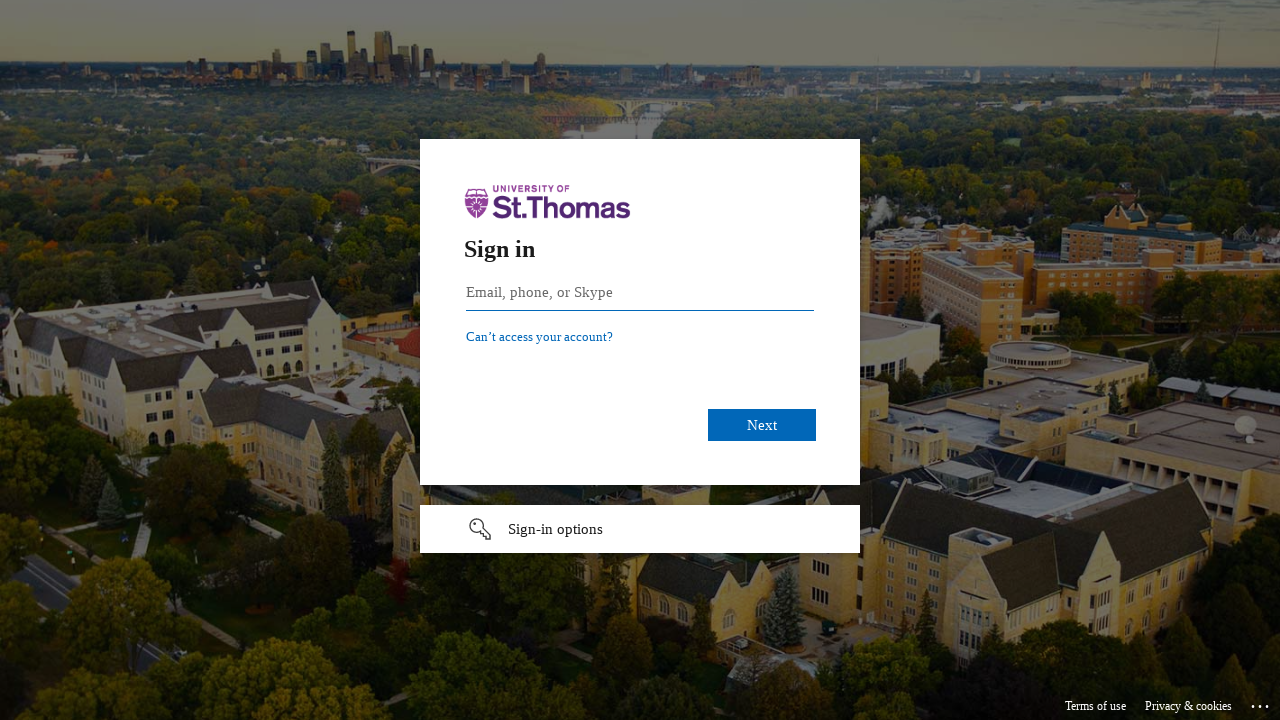

--- FILE ---
content_type: text/html; charset=utf-8
request_url: https://login.microsoftonline.com/a081ff79-318c-45ec-95f3-38ebc2801472/oauth2/authorize?client_id=8ecaaa96-a10f-4a1b-b382-52f94f34ebd5&redirect_uri=https%3A%2F%2Fone.stthomas.edu%2F&response_type=code%20id_token&scope=openid%20profile%20email&state=OpenIdConnect.AuthenticationProperties%3DRaTP3SWro785rv5jkp1ZMxY6-G0XaTkycUbLKWa1WBxQua8wCZkWuEpktXxnpA5G4hEH5KJsiv8ULgtlwSuukZ224-c2L_58s_IqWjpwYP8MEATgeDYOmlgX19fiiOpzThbJS4JtX3MBOQOaF0ED_TrGbxRrcmOIO0mBsPDydpEbfimHmxtWxlI-p6VgXbD7TjxpRx9sJ8HIw_CL5Xml3YBC6WxFZKp5LIYQZkY2yiJV5h2ooC1Ln48KcAuyb3o1G2RGfsTr9zv-h2AzQvF9JbyldJKk3rpRVncvUk6qSKFxShKwNYOweOfO-hN5hFUC&response_mode=form_post&nonce=639055059822417426.OTg4OGRkZjYtYWE0ZC00YzRkLThiZTItNDM5N2RmZjg4MjczYTdlYjM5NTQtNzNkYi00YzBhLWFkOTgtYWIxOTQyYjlhMjU0&x-client-SKU=ID_NET472&x-client-ver=7.5.1.0&sso_reload=true
body_size: 16544
content:


<!-- Copyright (C) Microsoft Corporation. All rights reserved. -->
<!DOCTYPE html>
<html dir="ltr" class="" lang="en">
<head>
    <title>Sign in to your account</title>
    <meta http-equiv="Content-Type" content="text/html; charset=UTF-8">
    <meta http-equiv="X-UA-Compatible" content="IE=edge">
    <meta name="viewport" content="width=device-width, initial-scale=1.0, maximum-scale=2.0, user-scalable=yes">
    <meta http-equiv="Pragma" content="no-cache">
    <meta http-equiv="Expires" content="-1">
    <link rel="preconnect" href="https://aadcdn.msauth.net" crossorigin>
<meta http-equiv="x-dns-prefetch-control" content="on">
<link rel="dns-prefetch" href="//aadcdn.msauth.net">
<link rel="dns-prefetch" href="//aadcdn.msftauth.net">

    <meta name="PageID" content="ConvergedSignIn" />
    <meta name="SiteID" content="" />
    <meta name="ReqLC" content="1033" />
    <meta name="LocLC" content="en-US" />


        <meta name="format-detection" content="telephone=no" />

    <noscript>
        <meta http-equiv="Refresh" content="0; URL=https://login.microsoftonline.com/jsdisabled" />
    </noscript>

    
    
<meta name="robots" content="none" />

<script type="text/javascript" nonce='D_Y8TAlZ2uFwhiScdRDVSQ'>//<![CDATA[
$Config={"fShowPersistentCookiesWarning":false,"urlMsaSignUp":"https://login.live.com/oauth20_authorize.srf?scope=openid+profile+email+offline_access\u0026response_type=code\u0026client_id=51483342-085c-4d86-bf88-cf50c7252078\u0026response_mode=form_post\u0026redirect_uri=https%3a%2f%2flogin.microsoftonline.com%2fcommon%2ffederation%2foauth2msa\u0026state=[base64]\u0026estsfed=1\u0026uaid=300ae759ed96441daf82d8251aba8c0e\u0026signup=1\u0026lw=1\u0026fl=easi2\u0026fci=8ecaaa96-a10f-4a1b-b382-52f94f34ebd5","urlMsaLogout":"https://login.live.com/logout.srf?iframed_by=https%3a%2f%2flogin.microsoftonline.com","urlOtherIdpForget":"https://login.live.com/forgetme.srf?iframed_by=https%3a%2f%2flogin.microsoftonline.com","showCantAccessAccountLink":true,"arrExternalTrustedRealmFederatedIdps":[{"IdpType":400,"IdpSignInUrl":"https://login.live.com/oauth20_authorize.srf?scope=openid+profile+email+offline_access\u0026response_type=code\u0026client_id=51483342-085c-4d86-bf88-cf50c7252078\u0026response_mode=form_post\u0026redirect_uri=https%3a%2f%2flogin.microsoftonline.com%2fcommon%2ffederation%2foauth2msa\u0026state=[base64]\u0026estsfed=1\u0026uaid=300ae759ed96441daf82d8251aba8c0e\u0026fci=8ecaaa96-a10f-4a1b-b382-52f94f34ebd5\u0026idp_hint=github.com","DisplayName":"GitHub","Promoted":false}],"fEnableShowResendCode":true,"iShowResendCodeDelay":90000,"sSMSCtryPhoneData":"AF~Afghanistan~93!!!AX~Åland Islands~358!!!AL~Albania~355!!!DZ~Algeria~213!!!AS~American Samoa~1!!!AD~Andorra~376!!!AO~Angola~244!!!AI~Anguilla~1!!!AG~Antigua and Barbuda~1!!!AR~Argentina~54!!!AM~Armenia~374!!!AW~Aruba~297!!!AC~Ascension Island~247!!!AU~Australia~61!!!AT~Austria~43!!!AZ~Azerbaijan~994!!!BS~Bahamas~1!!!BH~Bahrain~973!!!BD~Bangladesh~880!!!BB~Barbados~1!!!BY~Belarus~375!!!BE~Belgium~32!!!BZ~Belize~501!!!BJ~Benin~229!!!BM~Bermuda~1!!!BT~Bhutan~975!!!BO~Bolivia~591!!!BQ~Bonaire~599!!!BA~Bosnia and Herzegovina~387!!!BW~Botswana~267!!!BR~Brazil~55!!!IO~British Indian Ocean Territory~246!!!VG~British Virgin Islands~1!!!BN~Brunei~673!!!BG~Bulgaria~359!!!BF~Burkina Faso~226!!!BI~Burundi~257!!!CV~Cabo Verde~238!!!KH~Cambodia~855!!!CM~Cameroon~237!!!CA~Canada~1!!!KY~Cayman Islands~1!!!CF~Central African Republic~236!!!TD~Chad~235!!!CL~Chile~56!!!CN~China~86!!!CX~Christmas Island~61!!!CC~Cocos (Keeling) Islands~61!!!CO~Colombia~57!!!KM~Comoros~269!!!CG~Congo~242!!!CD~Congo (DRC)~243!!!CK~Cook Islands~682!!!CR~Costa Rica~506!!!CI~Côte d\u0027Ivoire~225!!!HR~Croatia~385!!!CU~Cuba~53!!!CW~Curaçao~599!!!CY~Cyprus~357!!!CZ~Czechia~420!!!DK~Denmark~45!!!DJ~Djibouti~253!!!DM~Dominica~1!!!DO~Dominican Republic~1!!!EC~Ecuador~593!!!EG~Egypt~20!!!SV~El Salvador~503!!!GQ~Equatorial Guinea~240!!!ER~Eritrea~291!!!EE~Estonia~372!!!ET~Ethiopia~251!!!FK~Falkland Islands~500!!!FO~Faroe Islands~298!!!FJ~Fiji~679!!!FI~Finland~358!!!FR~France~33!!!GF~French Guiana~594!!!PF~French Polynesia~689!!!GA~Gabon~241!!!GM~Gambia~220!!!GE~Georgia~995!!!DE~Germany~49!!!GH~Ghana~233!!!GI~Gibraltar~350!!!GR~Greece~30!!!GL~Greenland~299!!!GD~Grenada~1!!!GP~Guadeloupe~590!!!GU~Guam~1!!!GT~Guatemala~502!!!GG~Guernsey~44!!!GN~Guinea~224!!!GW~Guinea-Bissau~245!!!GY~Guyana~592!!!HT~Haiti~509!!!HN~Honduras~504!!!HK~Hong Kong SAR~852!!!HU~Hungary~36!!!IS~Iceland~354!!!IN~India~91!!!ID~Indonesia~62!!!IR~Iran~98!!!IQ~Iraq~964!!!IE~Ireland~353!!!IM~Isle of Man~44!!!IL~Israel~972!!!IT~Italy~39!!!JM~Jamaica~1!!!JP~Japan~81!!!JE~Jersey~44!!!JO~Jordan~962!!!KZ~Kazakhstan~7!!!KE~Kenya~254!!!KI~Kiribati~686!!!KR~Korea~82!!!KW~Kuwait~965!!!KG~Kyrgyzstan~996!!!LA~Laos~856!!!LV~Latvia~371!!!LB~Lebanon~961!!!LS~Lesotho~266!!!LR~Liberia~231!!!LY~Libya~218!!!LI~Liechtenstein~423!!!LT~Lithuania~370!!!LU~Luxembourg~352!!!MO~Macao SAR~853!!!MG~Madagascar~261!!!MW~Malawi~265!!!MY~Malaysia~60!!!MV~Maldives~960!!!ML~Mali~223!!!MT~Malta~356!!!MH~Marshall Islands~692!!!MQ~Martinique~596!!!MR~Mauritania~222!!!MU~Mauritius~230!!!YT~Mayotte~262!!!MX~Mexico~52!!!FM~Micronesia~691!!!MD~Moldova~373!!!MC~Monaco~377!!!MN~Mongolia~976!!!ME~Montenegro~382!!!MS~Montserrat~1!!!MA~Morocco~212!!!MZ~Mozambique~258!!!MM~Myanmar~95!!!NA~Namibia~264!!!NR~Nauru~674!!!NP~Nepal~977!!!NL~Netherlands~31!!!NC~New Caledonia~687!!!NZ~New Zealand~64!!!NI~Nicaragua~505!!!NE~Niger~227!!!NG~Nigeria~234!!!NU~Niue~683!!!NF~Norfolk Island~672!!!KP~North Korea~850!!!MK~North Macedonia~389!!!MP~Northern Mariana Islands~1!!!NO~Norway~47!!!OM~Oman~968!!!PK~Pakistan~92!!!PW~Palau~680!!!PS~Palestinian Authority~970!!!PA~Panama~507!!!PG~Papua New Guinea~675!!!PY~Paraguay~595!!!PE~Peru~51!!!PH~Philippines~63!!!PL~Poland~48!!!PT~Portugal~351!!!PR~Puerto Rico~1!!!QA~Qatar~974!!!RE~Réunion~262!!!RO~Romania~40!!!RU~Russia~7!!!RW~Rwanda~250!!!BL~Saint Barthélemy~590!!!KN~Saint Kitts and Nevis~1!!!LC~Saint Lucia~1!!!MF~Saint Martin~590!!!PM~Saint Pierre and Miquelon~508!!!VC~Saint Vincent and the Grenadines~1!!!WS~Samoa~685!!!SM~San Marino~378!!!ST~São Tomé and Príncipe~239!!!SA~Saudi Arabia~966!!!SN~Senegal~221!!!RS~Serbia~381!!!SC~Seychelles~248!!!SL~Sierra Leone~232!!!SG~Singapore~65!!!SX~Sint Maarten~1!!!SK~Slovakia~421!!!SI~Slovenia~386!!!SB~Solomon Islands~677!!!SO~Somalia~252!!!ZA~South Africa~27!!!SS~South Sudan~211!!!ES~Spain~34!!!LK~Sri Lanka~94!!!SH~St Helena, Ascension, and Tristan da Cunha~290!!!SD~Sudan~249!!!SR~Suriname~597!!!SJ~Svalbard~47!!!SZ~Swaziland~268!!!SE~Sweden~46!!!CH~Switzerland~41!!!SY~Syria~963!!!TW~Taiwan~886!!!TJ~Tajikistan~992!!!TZ~Tanzania~255!!!TH~Thailand~66!!!TL~Timor-Leste~670!!!TG~Togo~228!!!TK~Tokelau~690!!!TO~Tonga~676!!!TT~Trinidad and Tobago~1!!!TA~Tristan da Cunha~290!!!TN~Tunisia~216!!!TR~Turkey~90!!!TM~Turkmenistan~993!!!TC~Turks and Caicos Islands~1!!!TV~Tuvalu~688!!!VI~U.S. Virgin Islands~1!!!UG~Uganda~256!!!UA~Ukraine~380!!!AE~United Arab Emirates~971!!!GB~United Kingdom~44!!!US~United States~1!!!UY~Uruguay~598!!!UZ~Uzbekistan~998!!!VU~Vanuatu~678!!!VA~Vatican City~39!!!VE~Venezuela~58!!!VN~Vietnam~84!!!WF~Wallis and Futuna~681!!!YE~Yemen~967!!!ZM~Zambia~260!!!ZW~Zimbabwe~263","fUseInlinePhoneNumber":true,"fDetectBrowserCapabilities":true,"fUseMinHeight":true,"fShouldSupportTargetCredentialForRecovery":true,"fAvoidNewOtcGenerationWhenAlreadySent":true,"fUseCertificateInterstitialView":true,"fIsPasskeySupportEnabled":true,"arrPromotedFedCredTypes":[],"fShowUserAlreadyExistErrorHandling":true,"fBlockOnAppleEmailClaimError":true,"fIsVerifiableCredentialsSupportEnabled":true,"iVerifiableCredentialPresentationPollingIntervalSeconds":0.5,"iVerifiableCredentialPresentationPollingTimeoutSeconds":300,"fIsQrPinEnabled":true,"fPasskeyAssertionRedirect":true,"fFixUrlExternalIdpFederation":true,"fEnableBackButtonBugFix":true,"fEnableTotalLossRecovery":true,"fUpdatePromotedCredTypesOrder":true,"fUseNewPromotedCredsComponent":true,"urlSessionState":"https://login.microsoftonline.com/common/DeviceCodeStatus","urlResetPassword":"https://passwordreset.microsoftonline.com/?ru=https%3a%2f%2flogin.microsoftonline.com%2fa081ff79-318c-45ec-95f3-38ebc2801472%2freprocess%3fctx%[base64]\u0026mkt=en-US\u0026hosted=0\u0026device_platform=macOS","urlMsaResetPassword":"https://account.live.com/password/reset?wreply=https%3a%2f%2flogin.microsoftonline.com%2fa081ff79-318c-45ec-95f3-38ebc2801472%2freprocess%3fctx%[base64]\u0026mkt=en-US","fFixUrlResetPassword":true,"urlGetCredentialType":"https://login.microsoftonline.com/common/GetCredentialType?mkt=en-US","urlGetRecoveryCredentialType":"https://login.microsoftonline.com/common/getrecoverycredentialtype?mkt=en-US","urlGetOneTimeCode":"https://login.microsoftonline.com/common/GetOneTimeCode","urlLogout":"https://login.microsoftonline.com/a081ff79-318c-45ec-95f3-38ebc2801472/uxlogout","urlForget":"https://login.microsoftonline.com/forgetuser","urlDisambigRename":"https://go.microsoft.com/fwlink/p/?LinkID=733247","urlGoToAADError":"https://login.live.com/oauth20_authorize.srf?scope=openid+profile+email+offline_access\u0026response_type=code\u0026client_id=51483342-085c-4d86-bf88-cf50c7252078\u0026response_mode=form_post\u0026redirect_uri=https%3a%2f%2flogin.microsoftonline.com%2fcommon%2ffederation%2foauth2msa\u0026state=[base64]\u0026estsfed=1\u0026uaid=300ae759ed96441daf82d8251aba8c0e\u0026fci=8ecaaa96-a10f-4a1b-b382-52f94f34ebd5","urlDeviceFingerprinting":"","urlPIAEndAuth":"https://login.microsoftonline.com/common/PIA/EndAuth","urlStartTlr":"https://login.microsoftonline.com/a081ff79-318c-45ec-95f3-38ebc2801472/tlr/start","fKMSIEnabled":false,"iLoginMode":1,"fAllowPhoneSignIn":true,"fAllowPhoneInput":true,"fAllowSkypeNameLogin":true,"iMaxPollErrors":5,"iPollingTimeout":300,"srsSuccess":true,"fShowSwitchUser":true,"arrValErrs":["50058"],"sErrorCode":"50058","sWAMExtension":"ppnbnpeolgkicgegkbkbjmhlideopiji","sWAMChannel":"53ee284d-920a-4b59-9d30-a60315b26836","sErrTxt":"","sResetPasswordPrefillParam":"username","onPremPasswordValidationConfig":{"isUserRealmPrecheckEnabled":true},"fSwitchDisambig":true,"oCancelPostParams":{"error":"access_denied","error_subcode":"cancel","state":"OpenIdConnect.AuthenticationProperties=[base64]","canary":"oI5fW0GUc0ct5tSOuq1U8H90xafr+hVK81OWbMN1OXE=6:1:CANARY:npy+VwbejlkAiW6lZEJzm0KsgKQ+unhDl2O6rD3ukxo="},"iRemoteNgcPollingType":2,"fUseNewNoPasswordTypes":true,"urlAadSignup":"https://signup.microsoft.com/signup?sku=teams_commercial_trial\u0026origin=ests\u0026culture=en-US","urlTenantedEndpointFormat":"https://login.microsoftonline.com/{0}/oauth2/authorize?client_id=8ecaaa96-a10f-4a1b-b382-52f94f34ebd5\u0026redirect_uri=https%3a%2f%2fone.stthomas.edu%2f\u0026response_type=code+id_token\u0026scope=openid+profile+email\u0026state=OpenIdConnect.AuthenticationProperties%[base64]\u0026response_mode=form_post\u0026nonce=639055059822417426.OTg4OGRkZjYtYWE0ZC00YzRkLThiZTItNDM5N2RmZjg4MjczYTdlYjM5NTQtNzNkYi00YzBhLWFkOTgtYWIxOTQyYjlhMjU0\u0026x-client-SKU=ID_NET472\u0026x-client-ver=7.5.1.0\u0026sso_reload=true\u0026allowbacktocommon=True","sCloudInstanceName":"microsoftonline.com","fShowSignInOptionsAsButton":true,"fUseNewPhoneSignInError":true,"fIsUpdatedAutocompleteEnabled":true,"fActivateFocusOnApprovalNumberRemoteNGC":true,"fIsPasskey":true,"fEnableDFPIntegration":true,"fEnableCenterFocusedApprovalNumber":true,"fShowPassKeyErrorUCP":true,"fFixPhoneDisambigSignupRedirect":true,"fEnableQrCodeA11YFixes":true,"fEnablePasskeyAwpError":true,"fEnableAuthenticatorTimeoutFix":true,"fEnablePasskeyAutofillUI":true,"sCrossDomainCanary":"[base64]","arrExcludedDisplayNames":["unknown"],"fFixShowRevealPassword":true,"fRemoveTLRFragment":true,"iMaxStackForKnockoutAsyncComponents":10000,"fShowButtons":true,"urlCdn":"https://aadcdn.msauth.net/shared/1.0/","urlDefaultFavicon":"https://aadcdn.msauth.net/shared/1.0/content/images/favicon_a_eupayfgghqiai7k9sol6lg2.ico","urlFooterTOU":"https://www.microsoft.com/en-US/servicesagreement/","urlFooterPrivacy":"https://privacy.microsoft.com/en-US/privacystatement","urlPost":"https://login.microsoftonline.com/a081ff79-318c-45ec-95f3-38ebc2801472/login","urlPostAad":"https://login.microsoftonline.com/a081ff79-318c-45ec-95f3-38ebc2801472/login","urlPostMsa":"https://login.live.com/ppsecure/partnerpost.srf?scope=openid+profile+email+offline_access\u0026response_type=code\u0026client_id=51483342-085c-4d86-bf88-cf50c7252078\u0026response_mode=form_post\u0026redirect_uri=https%3a%2f%2flogin.microsoftonline.com%2fcommon%2ffederation%2foauth2msa\u0026state=[base64]\u0026flow=fido\u0026estsfed=1\u0026uaid=300ae759ed96441daf82d8251aba8c0e\u0026fci=8ecaaa96-a10f-4a1b-b382-52f94f34ebd5","urlRefresh":"https://login.microsoftonline.com/a081ff79-318c-45ec-95f3-38ebc2801472/reprocess?ctx=[base64]","urlCancel":"https://one.stthomas.edu/","urlResume":"https://login.microsoftonline.com/a081ff79-318c-45ec-95f3-38ebc2801472/resume?ctx=[base64]","iPawnIcon":0,"iPollingInterval":1,"sPOST_Username":"","fEnableNumberMatching":true,"sFT":"[base64]","sFTName":"flowToken","sSessionIdentifierName":"code","sCtx":"[base64]","iProductIcon":-1,"fEnableOneDSClientTelemetry":true,"staticTenantBranding":[{"Locale":0,"BannerLogo":"https://aadcdn.msauthimages.net/dbd5a2dd-jmcs4fcqzqwgya30hykd3nmx9nvnpetcdzulqoe2ojw/logintenantbranding/0/bannerlogo?ts=635900301855520040","Illustration":"https://aadcdn.msauthimages.net/dbd5a2dd-jmcs4fcqzqwgya30hykd3nmx9nvnpetcdzulqoe2ojw/logintenantbranding/0/illustration?ts=635889124482594302","KeepMeSignedInDisabled":false,"UseTransparentLightBox":false}],"oAppCobranding":{},"iBackgroundImage":4,"arrSessions":[],"fApplicationInsightsEnabled":false,"iApplicationInsightsEnabledPercentage":0,"urlSetDebugMode":"https://login.microsoftonline.com/common/debugmode","fEnableCssAnimation":true,"fDisableAnimationIfAnimationEndUnsupported":true,"fAllowGrayOutLightBox":true,"fUseMsaSessionState":true,"fIsRemoteNGCSupported":true,"desktopSsoConfig":{"isEdgeAnaheimAllowed":true,"iwaEndpointUrlFormat":"https://autologon.microsoftazuread-sso.com/{0}/winauth/sso?client-request-id=300ae759-ed96-441d-af82-d8251aba8c0e","iwaSsoProbeUrlFormat":"https://autologon.microsoftazuread-sso.com/{0}/winauth/ssoprobe?client-request-id=300ae759-ed96-441d-af82-d8251aba8c0e","iwaIFrameUrlFormat":"https://autologon.microsoftazuread-sso.com/{0}/winauth/iframe?client-request-id=300ae759-ed96-441d-af82-d8251aba8c0e\u0026isAdalRequest=False","iwaRequestTimeoutInMs":10000,"startDesktopSsoOnPageLoad":false,"progressAnimationTimeout":10000,"isEdgeAllowed":false,"minDssoEdgeVersion":"17","isSafariAllowed":true,"redirectUri":"https://one.stthomas.edu/","redirectDssoErrorPostParams":{"error":"interaction_required","error_description":"Seamless single sign on failed for the user. This can happen if the user is unable to access on premises AD or intranet zone is not configured correctly Trace ID: 6c38e8df-9303-4031-a747-68937d025100 Correlation ID: 300ae759-ed96-441d-af82-d8251aba8c0e Timestamp: 2026-02-01 01:26:23Z","state":"OpenIdConnect.AuthenticationProperties=[base64]","canary":"oI5fW0GUc0ct5tSOuq1U8H90xafr+hVK81OWbMN1OXE=6:1:CANARY:npy+VwbejlkAiW6lZEJzm0KsgKQ+unhDl2O6rD3ukxo="},"isIEAllowedForSsoProbe":true,"edgeRedirectUri":"https://autologon.microsoftazuread-sso.com/a081ff79-318c-45ec-95f3-38ebc2801472/winauth/sso/edgeredirect?client-request-id=300ae759-ed96-441d-af82-d8251aba8c0e\u0026origin=login.microsoftonline.com\u0026is_redirected=1","isFlowTokenPassedInEdge":true},"urlLogin":"https://login.microsoftonline.com/a081ff79-318c-45ec-95f3-38ebc2801472/reprocess?ctx=[base64]","urlDssoStatus":"https://login.microsoftonline.com/common/instrumentation/dssostatus","iSessionPullType":2,"fUseSameSite":true,"iAllowedIdentities":2,"uiflavor":1001,"urlFidoHelp":"https://go.microsoft.com/fwlink/?linkid=2013738","fShouldPlatformKeyBeSuppressed":true,"urlFidoLogin":"https://login.microsoft.com/a081ff79-318c-45ec-95f3-38ebc2801472/fido/get?uiflavor=Web","fIsFidoSupported":true,"fLoadStringCustomizationPromises":true,"fUseAlternateTextForSwitchToCredPickerLink":true,"fOfflineAccountVisible":false,"fEnableUserStateFix":true,"fAccessPassSupported":true,"fShowAccessPassPeek":true,"fUpdateSessionPollingLogic":true,"fEnableShowPickerCredObservable":true,"fFetchSessionsSkipDsso":true,"fIsCiamUserFlowUxNewLogicEnabled":true,"fUseNonMicrosoftDefaultBrandingForCiam":true,"sCompanyDisplayName":"University of St. Thomas","fRemoveCustomCss":true,"fFixUICrashForApiRequestHandler":true,"fShowUpdatedKoreanPrivacyFooter":true,"fUsePostCssHotfix":true,"fFixUserFlowBranding":true,"fIsQrCodePinSupported":true,"fEnablePasskeyNullFix":true,"fEnableRefreshCookiesFix":true,"fEnableWebNativeBridgeInterstitialUx":true,"fEnableWindowParentingFix":true,"fEnableNativeBridgeErrors":true,"urlAcmaServerPath":"https://login.microsoftonline.com","sTenantId":"a081ff79-318c-45ec-95f3-38ebc2801472","sMkt":"en-US","fIsDesktop":true,"fUpdateConfigInit":true,"fLogDisallowedCssProperties":true,"fDisallowExternalFonts":true,"sFidoChallenge":"O.eyJ0eXAiOiJKV1QiLCJhbGciOiJSUzI1NiIsIng1dCI6IlBjWDk4R1g0MjBUMVg2c0JEa3poUW1xZ3dNVSJ9.eyJhdWQiOiJ1cm46bWljcm9zb2Z0OmZpZG86Y2hhbGxlbmdlIiwiaXNzIjoiaHR0cHM6Ly9sb2dpbi5taWNyb3NvZnQuY29tIiwiaWF0IjoxNzY5OTA5MTgzLCJuYmYiOjE3Njk5MDkxODMsImV4cCI6MTc2OTkwOTQ4M30.[base64]","scid":1013,"hpgact":1800,"hpgid":1104,"pgid":"ConvergedSignIn","apiCanary":"[base64]","canary":"oI5fW0GUc0ct5tSOuq1U8H90xafr+hVK81OWbMN1OXE=6:1:CANARY:npy+VwbejlkAiW6lZEJzm0KsgKQ+unhDl2O6rD3ukxo=","sCanaryTokenName":"canary","fSkipRenderingNewCanaryToken":false,"fEnableNewCsrfProtection":true,"correlationId":"300ae759-ed96-441d-af82-d8251aba8c0e","sessionId":"6c38e8df-9303-4031-a747-68937d025100","sRingId":"R4","locale":{"mkt":"en-US","lcid":1033},"slMaxRetry":2,"slReportFailure":true,"strings":{"desktopsso":{"authenticatingmessage":"Trying to sign you in"}},"enums":{"ClientMetricsModes":{"None":0,"SubmitOnPost":1,"SubmitOnRedirect":2,"InstrumentPlt":4}},"urls":{"instr":{"pageload":"https://login.microsoftonline.com/common/instrumentation/reportpageload","dssostatus":"https://login.microsoftonline.com/common/instrumentation/dssostatus"}},"browser":{"ltr":1,"Chrome":1,"_Mac":1,"_M131":1,"_D0":1,"Full":1,"RE_WebKit":1,"b":{"name":"Chrome","major":131,"minor":0},"os":{"name":"OSX","version":"10.15.7"},"V":"131.0"},"watson":{"url":"/common/handlers/watson","bundle":"https://aadcdn.msauth.net/ests/2.1/content/cdnbundles/watson.min_q5ptmu8aniymd4ftuqdkda2.js","sbundle":"https://aadcdn.msauth.net/ests/2.1/content/cdnbundles/watsonsupportwithjquery.3.5.min_dc940oomzau4rsu8qesnvg2.js","fbundle":"https://aadcdn.msauth.net/ests/2.1/content/cdnbundles/frameworksupport.min_oadrnc13magb009k4d20lg2.js","resetErrorPeriod":5,"maxCorsErrors":-1,"maxInjectErrors":5,"maxErrors":10,"maxTotalErrors":3,"expSrcs":["https://login.microsoftonline.com","https://aadcdn.msauth.net/","https://aadcdn.msftauth.net/",".login.microsoftonline.com"],"envErrorRedirect":true,"envErrorUrl":"/common/handlers/enverror"},"loader":{"cdnRoots":["https://aadcdn.msauth.net/","https://aadcdn.msftauth.net/"],"logByThrowing":true,"tenantBrandingCdnRoots":["aadcdn.msauthimages.net","aadcdn.msftauthimages.net"]},"serverDetails":{"slc":"ProdSlices","dc":"SCUS","ri":"SN3XXXX","ver":{"v":[2,1,23276,2]},"rt":"2026-02-01T01:26:23","et":27},"clientEvents":{"enabled":true,"telemetryEnabled":true,"useOneDSEventApi":true,"flush":60000,"autoPost":true,"autoPostDelay":1000,"minEvents":1,"maxEvents":1,"pltDelay":500,"appInsightsConfig":{"instrumentationKey":"69adc3c768bd4dc08c19416121249fcc-66f1668a-797b-4249-95e3-6c6651768c28-7293","webAnalyticsConfiguration":{"autoCapture":{"jsError":true}}},"defaultEventName":"IDUX_ESTSClientTelemetryEvent_WebWatson","serviceID":3,"endpointUrl":""},"fApplyAsciiRegexOnInput":true,"country":"US","fBreakBrandingSigninString":true,"bsso":{"states":{"START":"start","INPROGRESS":"in-progress","END":"end","END_SSO":"end-sso","END_USERS":"end-users"},"nonce":"AwABEgEAAAADAOz_BQD0_-IfwBxbX5557dFIJFKBzDEiqswPSCX1W-Cx8G7oF19-3ZZQajT3SLqa1Oc0AZb4Y8MGaTL7zXcc3FWEilaXV1cgAA","overallTimeoutMs":4000,"telemetry":{"type":"ChromeSsoTelemetry","nonce":"AwABDwEAAAADAOz_BQD0_w0UKsZvZqCo29sGDPZfdLHRoX2Z9rYytIYihRjXWI5k_YLQlZ4KmskIadK6X0c9p_OZNYUpmvy9XfhwK9FFQevcs_EboSScRV_YqEwynXazIAA","reportStates":[]},"redirectEndStates":["end"],"cookieNames":{"aadSso":"AADSSO","winSso":"ESTSSSO","ssoTiles":"ESTSSSOTILES","ssoPulled":"SSOCOOKIEPULLED","userList":"ESTSUSERLIST"},"type":"chrome","reason":"Pull suppressed because it was already attempted and the current URL was reloaded."},"urlNoCookies":"https://login.microsoftonline.com/cookiesdisabled","fTrimChromeBssoUrl":true,"inlineMode":5,"fShowCopyDebugDetailsLink":true,"fTenantBrandingCdnAddEventHandlers":true,"fAddTryCatchForIFrameRedirects":true};
//]]></script> 
<script type="text/javascript" nonce='D_Y8TAlZ2uFwhiScdRDVSQ'>//<![CDATA[
!function(){var e=window,r=e.$Debug=e.$Debug||{},t=e.$Config||{};if(!r.appendLog){var n=[],o=0;r.appendLog=function(e){var r=t.maxDebugLog||25,i=(new Date).toUTCString()+":"+e;n.push(o+":"+i),n.length>r&&n.shift(),o++},r.getLogs=function(){return n}}}(),function(){function e(e,r){function t(i){var a=e[i];if(i<n-1){return void(o.r[a]?t(i+1):o.when(a,function(){t(i+1)}))}r(a)}var n=e.length;t(0)}function r(e,r,i){function a(){var e=!!s.method,o=e?s.method:i[0],a=s.extraArgs||[],u=n.$WebWatson;try{
var c=t(i,!e);if(a&&a.length>0){for(var d=a.length,l=0;l<d;l++){c.push(a[l])}}o.apply(r,c)}catch(e){return void(u&&u.submitFromException&&u.submitFromException(e))}}var s=o.r&&o.r[e];return r=r||this,s&&(s.skipTimeout?a():n.setTimeout(a,0)),s}function t(e,r){return Array.prototype.slice.call(e,r?1:0)}var n=window;n.$Do||(n.$Do={"q":[],"r":[],"removeItems":[],"lock":0,"o":[]});var o=n.$Do;o.when=function(t,n){function i(e){r(e,a,s)||o.q.push({"id":e,"c":a,"a":s})}var a=0,s=[],u=1;"function"==typeof n||(a=n,
u=2);for(var c=u;c<arguments.length;c++){s.push(arguments[c])}t instanceof Array?e(t,i):i(t)},o.register=function(e,t,n){if(!o.r[e]){o.o.push(e);var i={};if(t&&(i.method=t),n&&(i.skipTimeout=n),arguments&&arguments.length>3){i.extraArgs=[];for(var a=3;a<arguments.length;a++){i.extraArgs.push(arguments[a])}}o.r[e]=i,o.lock++;try{for(var s=0;s<o.q.length;s++){var u=o.q[s];u.id==e&&r(e,u.c,u.a)&&o.removeItems.push(u)}}catch(e){throw e}finally{if(0===--o.lock){for(var c=0;c<o.removeItems.length;c++){
for(var d=o.removeItems[c],l=0;l<o.q.length;l++){if(o.q[l]===d){o.q.splice(l,1);break}}}o.removeItems=[]}}}},o.unregister=function(e){o.r[e]&&delete o.r[e]}}(),function(e,r){function t(){if(!a){if(!r.body){return void setTimeout(t)}a=!0,e.$Do.register("doc.ready",0,!0)}}function n(){if(!s){if(!r.body){return void setTimeout(n)}t(),s=!0,e.$Do.register("doc.load",0,!0),i()}}function o(e){(r.addEventListener||"load"===e.type||"complete"===r.readyState)&&t()}function i(){
r.addEventListener?(r.removeEventListener("DOMContentLoaded",o,!1),e.removeEventListener("load",n,!1)):r.attachEvent&&(r.detachEvent("onreadystatechange",o),e.detachEvent("onload",n))}var a=!1,s=!1;if("complete"===r.readyState){return void setTimeout(n)}!function(){r.addEventListener?(r.addEventListener("DOMContentLoaded",o,!1),e.addEventListener("load",n,!1)):r.attachEvent&&(r.attachEvent("onreadystatechange",o),e.attachEvent("onload",n))}()}(window,document),function(){function e(){
return f.$Config||f.ServerData||{}}function r(e,r){var t=f.$Debug;t&&t.appendLog&&(r&&(e+=" '"+(r.src||r.href||"")+"'",e+=", id:"+(r.id||""),e+=", async:"+(r.async||""),e+=", defer:"+(r.defer||"")),t.appendLog(e))}function t(){var e=f.$B;if(void 0===d){if(e){d=e.IE}else{var r=f.navigator.userAgent;d=-1!==r.indexOf("MSIE ")||-1!==r.indexOf("Trident/")}}return d}function n(){var e=f.$B;if(void 0===l){if(e){l=e.RE_Edge}else{var r=f.navigator.userAgent;l=-1!==r.indexOf("Edge")}}return l}function o(e){
var r=e.indexOf("?"),t=r>-1?r:e.length,n=e.lastIndexOf(".",t);return e.substring(n,n+v.length).toLowerCase()===v}function i(){var r=e();return(r.loader||{}).slReportFailure||r.slReportFailure||!1}function a(){return(e().loader||{}).redirectToErrorPageOnLoadFailure||!1}function s(){return(e().loader||{}).logByThrowing||!1}function u(e){if(!t()&&!n()){return!1}var r=e.src||e.href||"";if(!r){return!0}if(o(r)){var i,a,s;try{i=e.sheet,a=i&&i.cssRules,s=!1}catch(e){s=!0}if(i&&!a&&s){return!0}
if(i&&a&&0===a.length){return!0}}return!1}function c(){function t(e){g.getElementsByTagName("head")[0].appendChild(e)}function n(e,r,t,n){var u=null;return u=o(e)?i(e):"script"===n.toLowerCase()?a(e):s(e,n),r&&(u.id=r),"function"==typeof u.setAttribute&&(u.setAttribute("crossorigin","anonymous"),t&&"string"==typeof t&&u.setAttribute("integrity",t)),u}function i(e){var r=g.createElement("link");return r.rel="stylesheet",r.type="text/css",r.href=e,r}function a(e){
var r=g.createElement("script"),t=g.querySelector("script[nonce]");if(r.type="text/javascript",r.src=e,r.defer=!1,r.async=!1,t){var n=t.nonce||t.getAttribute("nonce");r.setAttribute("nonce",n)}return r}function s(e,r){var t=g.createElement(r);return t.src=e,t}function d(e,r){if(e&&e.length>0&&r){for(var t=0;t<e.length;t++){if(-1!==r.indexOf(e[t])){return!0}}}return!1}function l(r){if(e().fTenantBrandingCdnAddEventHandlers){var t=d(E,r)?E:b;if(!(t&&t.length>1)){return r}for(var n=0;n<t.length;n++){
if(-1!==r.indexOf(t[n])){var o=t[n+1<t.length?n+1:0],i=r.substring(t[n].length);return"https://"!==t[n].substring(0,"https://".length)&&(o="https://"+o,i=i.substring("https://".length)),o+i}}return r}if(!(b&&b.length>1)){return r}for(var a=0;a<b.length;a++){if(0===r.indexOf(b[a])){return b[a+1<b.length?a+1:0]+r.substring(b[a].length)}}return r}function f(e,t,n,o){if(r("[$Loader]: "+(L.failMessage||"Failed"),o),w[e].retry<y){return w[e].retry++,h(e,t,n),void c._ReportFailure(w[e].retry,w[e].srcPath)}n&&n()}
function v(e,t,n,o){if(u(o)){return f(e,t,n,o)}r("[$Loader]: "+(L.successMessage||"Loaded"),o),h(e+1,t,n);var i=w[e].onSuccess;"function"==typeof i&&i(w[e].srcPath)}function h(e,o,i){if(e<w.length){var a=w[e];if(!a||!a.srcPath){return void h(e+1,o,i)}a.retry>0&&(a.srcPath=l(a.srcPath),a.origId||(a.origId=a.id),a.id=a.origId+"_Retry_"+a.retry);var s=n(a.srcPath,a.id,a.integrity,a.tagName);s.onload=function(){v(e,o,i,s)},s.onerror=function(){f(e,o,i,s)},s.onreadystatechange=function(){
"loaded"===s.readyState?setTimeout(function(){v(e,o,i,s)},500):"complete"===s.readyState&&v(e,o,i,s)},t(s),r("[$Loader]: Loading '"+(a.srcPath||"")+"', id:"+(a.id||""))}else{o&&o()}}var p=e(),y=p.slMaxRetry||2,m=p.loader||{},b=m.cdnRoots||[],E=m.tenantBrandingCdnRoots||[],L=this,w=[];L.retryOnError=!0,L.successMessage="Loaded",L.failMessage="Error",L.Add=function(e,r,t,n,o,i){e&&w.push({"srcPath":e,"id":r,"retry":n||0,"integrity":t,"tagName":o||"script","onSuccess":i})},L.AddForReload=function(e,r){
var t=e.src||e.href||"";L.Add(t,"AddForReload",e.integrity,1,e.tagName,r)},L.AddIf=function(e,r,t){e&&L.Add(r,t)},L.Load=function(e,r){h(0,e,r)}}var d,l,f=window,g=f.document,v=".css";c.On=function(e,r,t){if(!e){throw"The target element must be provided and cannot be null."}r?c.OnError(e,t):c.OnSuccess(e,t)},c.OnSuccess=function(e,t){if(!e){throw"The target element must be provided and cannot be null."}if(u(e)){return c.OnError(e,t)}var n=e.src||e.href||"",o=i(),s=a();r("[$Loader]: Loaded",e);var d=new c
;d.failMessage="Reload Failed",d.successMessage="Reload Success",d.Load(null,function(){if(o){throw"Unexpected state. ResourceLoader.Load() failed despite initial load success. ['"+n+"']"}s&&(document.location.href="/error.aspx?err=504")})},c.OnError=function(e,t){var n=e.src||e.href||"",o=i(),s=a();if(!e){throw"The target element must be provided and cannot be null."}r("[$Loader]: Failed",e);var u=new c;u.failMessage="Reload Failed",u.successMessage="Reload Success",u.AddForReload(e,t),
u.Load(null,function(){if(o){throw"Failed to load external resource ['"+n+"']"}s&&(document.location.href="/error.aspx?err=504")}),c._ReportFailure(0,n)},c._ReportFailure=function(e,r){if(s()&&!t()){throw"[Retry "+e+"] Failed to load external resource ['"+r+"'], reloading from fallback CDN endpoint"}},f.$Loader=c}(),function(){function e(){if(!E){var e=new h.$Loader;e.AddIf(!h.jQuery,y.sbundle,"WebWatson_DemandSupport"),y.sbundle=null,delete y.sbundle,e.AddIf(!h.$Api,y.fbundle,"WebWatson_DemandFramework"),
y.fbundle=null,delete y.fbundle,e.Add(y.bundle,"WebWatson_DemandLoaded"),e.Load(r,t),E=!0}}function r(){if(h.$WebWatson){if(h.$WebWatson.isProxy){return void t()}m.when("$WebWatson.full",function(){for(;b.length>0;){var e=b.shift();e&&h.$WebWatson[e.cmdName].apply(h.$WebWatson,e.args)}})}}function t(){if(!h.$WebWatson||h.$WebWatson.isProxy){if(!L&&JSON){try{var e=new XMLHttpRequest;e.open("POST",y.url),e.setRequestHeader("Accept","application/json"),
e.setRequestHeader("Content-Type","application/json; charset=UTF-8"),e.setRequestHeader("canary",p.apiCanary),e.setRequestHeader("client-request-id",p.correlationId),e.setRequestHeader("hpgid",p.hpgid||0),e.setRequestHeader("hpgact",p.hpgact||0);for(var r=-1,t=0;t<b.length;t++){if("submit"===b[t].cmdName){r=t;break}}var o=b[r]?b[r].args||[]:[],i={"sr":y.sr,"ec":"Failed to load external resource [Core Watson files]","wec":55,"idx":1,"pn":p.pgid||"","sc":p.scid||0,"hpg":p.hpgid||0,
"msg":"Failed to load external resource [Core Watson files]","url":o[1]||"","ln":0,"ad":0,"an":!1,"cs":"","sd":p.serverDetails,"ls":null,"diag":v(y)};e.send(JSON.stringify(i))}catch(e){}L=!0}y.loadErrorUrl&&window.location.assign(y.loadErrorUrl)}n()}function n(){b=[],h.$WebWatson=null}function o(r){return function(){var t=arguments;b.push({"cmdName":r,"args":t}),e()}}function i(){var e=["foundException","resetException","submit"],r=this;r.isProxy=!0;for(var t=e.length,n=0;n<t;n++){var i=e[n];i&&(r[i]=o(i))}
}function a(e,r,t,n,o,i,a){var s=h.event;return i||(i=l(o||s,a?a+2:2)),h.$Debug&&h.$Debug.appendLog&&h.$Debug.appendLog("[WebWatson]:"+(e||"")+" in "+(r||"")+" @ "+(t||"??")),$.submit(e,r,t,n,o||s,i,a)}function s(e,r){return{"signature":e,"args":r,"toString":function(){return this.signature}}}function u(e){for(var r=[],t=e.split("\n"),n=0;n<t.length;n++){r.push(s(t[n],[]))}return r}function c(e){for(var r=[],t=e.split("\n"),n=0;n<t.length;n++){var o=s(t[n],[]);t[n+1]&&(o.signature+="@"+t[n+1],n++),r.push(o)
}return r}function d(e){if(!e){return null}try{if(e.stack){return u(e.stack)}if(e.error){if(e.error.stack){return u(e.error.stack)}}else if(window.opera&&e.message){return c(e.message)}}catch(e){}return null}function l(e,r){var t=[];try{for(var n=arguments.callee;r>0;){n=n?n.caller:n,r--}for(var o=0;n&&o<w;){var i="InvalidMethod()";try{i=n.toString()}catch(e){}var a=[],u=n.args||n.arguments;if(u){for(var c=0;c<u.length;c++){a[c]=u[c]}}t.push(s(i,a)),n=n.caller,o++}}catch(e){t.push(s(e.toString(),[]))}
var l=d(e);return l&&(t.push(s("--- Error Event Stack -----------------",[])),t=t.concat(l)),t}function f(e){if(e){try{var r=/function (.{1,})\(/,t=r.exec(e.constructor.toString());return t&&t.length>1?t[1]:""}catch(e){}}return""}function g(e){if(e){try{if("string"!=typeof e&&JSON&&JSON.stringify){var r=f(e),t=JSON.stringify(e);return t&&"{}"!==t||(e.error&&(e=e.error,r=f(e)),(t=JSON.stringify(e))&&"{}"!==t||(t=e.toString())),r+":"+t}}catch(e){}}return""+(e||"")}function v(e){var r=[];try{
if(jQuery?(r.push("jQuery v:"+jQuery().jquery),jQuery.easing?r.push("jQuery.easing:"+JSON.stringify(jQuery.easing)):r.push("jQuery.easing is not defined")):r.push("jQuery is not defined"),e&&e.expectedVersion&&r.push("Expected jQuery v:"+e.expectedVersion),m){var t,n="";for(t=0;t<m.o.length;t++){n+=m.o[t]+";"}for(r.push("$Do.o["+n+"]"),n="",t=0;t<m.q.length;t++){n+=m.q[t].id+";"}r.push("$Do.q["+n+"]")}if(h.$Debug&&h.$Debug.getLogs){var o=h.$Debug.getLogs();o&&o.length>0&&(r=r.concat(o))}if(b){
for(var i=0;i<b.length;i++){var a=b[i];if(a&&"submit"===a.cmdName){try{if(JSON&&JSON.stringify){var s=JSON.stringify(a);s&&r.push(s)}}catch(e){r.push(g(e))}}}}}catch(e){r.push(g(e))}return r}var h=window,p=h.$Config||{},y=p.watson,m=h.$Do;if(!h.$WebWatson&&y){var b=[],E=!1,L=!1,w=10,$=h.$WebWatson=new i;$.CB={},$._orgErrorHandler=h.onerror,h.onerror=a,$.errorHooked=!0,m.when("jQuery.version",function(e){y.expectedVersion=e}),m.register("$WebWatson")}}(),function(){function e(e,r){
for(var t=r.split("."),n=t.length,o=0;o<n&&null!==e&&void 0!==e;){e=e[t[o++]]}return e}function r(r){var t=null;return null===u&&(u=e(i,"Constants")),null!==u&&r&&(t=e(u,r)),null===t||void 0===t?"":t.toString()}function t(t){var n=null;return null===a&&(a=e(i,"$Config.strings")),null!==a&&t&&(n=e(a,t.toLowerCase())),null!==n&&void 0!==n||(n=r(t)),null===n||void 0===n?"":n.toString()}function n(e,r){var n=null;return e&&r&&r[e]&&(n=t("errors."+r[e])),n||(n=t("errors."+e)),n||(n=t("errors."+c)),n||(n=t(c)),n}
function o(t){var n=null;return null===s&&(s=e(i,"$Config.urls")),null!==s&&t&&(n=e(s,t.toLowerCase())),null!==n&&void 0!==n||(n=r(t)),null===n||void 0===n?"":n.toString()}var i=window,a=null,s=null,u=null,c="GENERIC_ERROR";i.GetString=t,i.GetErrorString=n,i.GetUrl=o}(),function(){var e=window,r=e.$Config||{};e.$B=r.browser||{}}(),function(){function e(e,r,t){e&&e.addEventListener?e.addEventListener(r,t):e&&e.attachEvent&&e.attachEvent("on"+r,t)}function r(r,t){e(document.getElementById(r),"click",t)}
function t(r,t){var n=document.getElementsByName(r);n&&n.length>0&&e(n[0],"click",t)}var n=window;n.AddListener=e,n.ClickEventListenerById=r,n.ClickEventListenerByName=t}();
//]]></script> 
<script type="text/javascript" nonce='D_Y8TAlZ2uFwhiScdRDVSQ'>//<![CDATA[
!function(t,e){!function(){var n=e.getElementsByTagName("head")[0];n&&n.addEventListener&&(n.addEventListener("error",function(e){null!==e.target&&"cdn"===e.target.getAttribute("data-loader")&&t.$Loader.OnError(e.target)},!0),n.addEventListener("load",function(e){null!==e.target&&"cdn"===e.target.getAttribute("data-loader")&&t.$Loader.OnSuccess(e.target)},!0))}()}(window,document);
//]]></script>

    
        <link rel="prefetch" href="https://login.live.com/Me.htm?v=3" />
                <link rel="shortcut icon" href="https://aadcdn.msauth.net/shared/1.0/content/images/favicon_a_eupayfgghqiai7k9sol6lg2.ico" />

    <script type="text/javascript" nonce='D_Y8TAlZ2uFwhiScdRDVSQ'>
        ServerData = $Config;
    </script>


    
    <link data-loader="cdn" crossorigin="anonymous" href="https://aadcdn.msauth.net/ests/2.1/content/cdnbundles/converged.v2.login.min_kptqschdvwnh6yq41ngsjw2.css" rel="stylesheet" />


    <script data-loader="cdn" crossorigin="anonymous" src="https://aadcdn.msauth.net/shared/1.0/content/js/ConvergedLogin_PCore_rSGxz-l0oiYlHQlR2WHEXA2.js" integrity='sha384-gSVT6u/7c6dLhL+Ciy4L/PzB7rcBFvbfPANruUpKRtQTXgWVagbjZdXzYo0kgNEc' nonce='D_Y8TAlZ2uFwhiScdRDVSQ'></script>

    <script data-loader="cdn" crossorigin="anonymous" src="https://aadcdn.msauth.net/ests/2.1/content/cdnbundles/ux.converged.login.strings-en.min_n-1yvkydphzxlpdwnalgjg2.js" nonce='D_Y8TAlZ2uFwhiScdRDVSQ'></script>



</head>

<body data-bind="defineGlobals: ServerData, bodyCssClass" class="cb" style="display: none">
    <script type="text/javascript" nonce='D_Y8TAlZ2uFwhiScdRDVSQ'>//<![CDATA[
!function(){var e=window,s=e.document,i=e.$Config||{};if(e.self===e.top){s&&s.body&&(s.body.style.display="block")}else if(!i.allowFrame){var o,t,r,f,n,d;if(i.fAddTryCatchForIFrameRedirects){try{o=e.self.location.href,t=o.indexOf("#"),r=-1!==t,f=o.indexOf("?"),n=r?t:o.length,d=-1===f||r&&f>t?"?":"&",o=o.substr(0,n)+d+"iframe-request-id="+i.sessionId+o.substr(n),e.top.location=o}catch(e){}}else{o=e.self.location.href,t=o.indexOf("#"),r=-1!==t,f=o.indexOf("?"),n=r?t:o.length,d=-1===f||r&&f>t?"?":"&",
o=o.substr(0,n)+d+"iframe-request-id="+i.sessionId+o.substr(n),e.top.location=o}}}();
//]]></script>
    
</body>
</html>